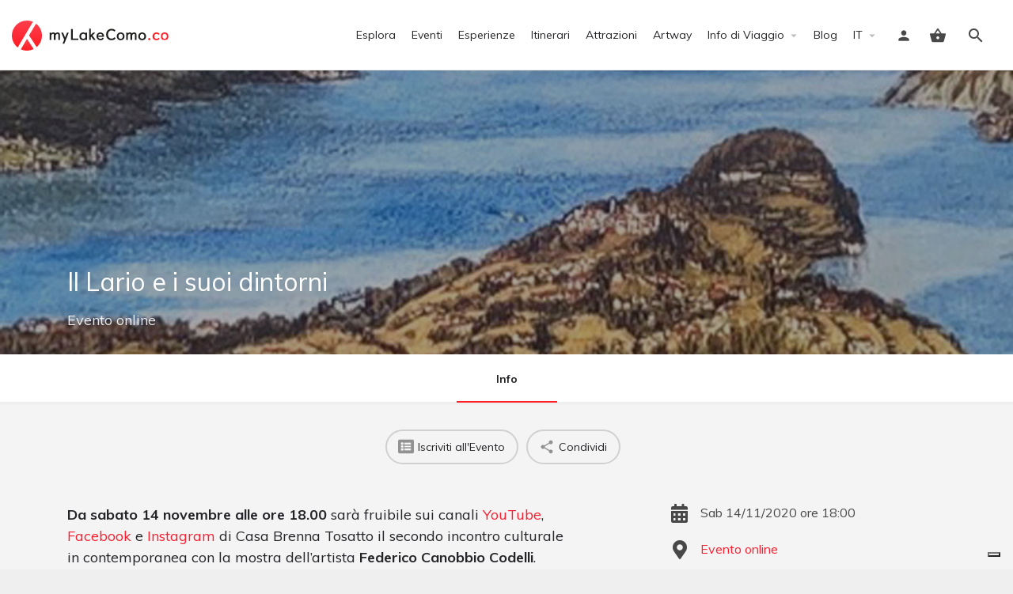

--- FILE ---
content_type: text/html; charset=UTF-8
request_url: https://mylakecomo.co/it/eventi/lario-dintorni-casa-brenna-tosatto/
body_size: 17288
content:
<!DOCTYPE html>
<html lang="it-IT">
<head>
	<meta charset="UTF-8" />
	<meta name="viewport" content="width=device-width, initial-scale=1.0" />
	<link rel="pingback" href="https://mylakecomo.co/comceptw/xmlrpc.php">

				<script type="text/javascript" class="_iub_cs_skip">
				var _iub = _iub || {};
				_iub.csConfiguration = _iub.csConfiguration || {};
				_iub.csConfiguration.siteId = "1048648";
				_iub.csConfiguration.cookiePolicyId = "45291906";
			</script>
			<script class="_iub_cs_skip" src="https://cs.iubenda.com/autoblocking/1048648.js"></script>
			<meta name='robots' content='index, follow, max-image-preview:large, max-snippet:-1, max-video-preview:-1' />
<!-- Google tag (gtag.js) consent mode dataLayer added by Site Kit -->
<script id="google_gtagjs-js-consent-mode-data-layer" type="text/javascript">
window.dataLayer = window.dataLayer || [];function gtag(){dataLayer.push(arguments);}
gtag('consent', 'default', {"ad_personalization":"denied","ad_storage":"denied","ad_user_data":"denied","analytics_storage":"denied","functionality_storage":"denied","security_storage":"denied","personalization_storage":"denied","region":["AT","BE","BG","CH","CY","CZ","DE","DK","EE","ES","FI","FR","GB","GR","HR","HU","IE","IS","IT","LI","LT","LU","LV","MT","NL","NO","PL","PT","RO","SE","SI","SK"],"wait_for_update":500});
window._googlesitekitConsentCategoryMap = {"statistics":["analytics_storage"],"marketing":["ad_storage","ad_user_data","ad_personalization"],"functional":["functionality_storage","security_storage"],"preferences":["personalization_storage"]};
window._googlesitekitConsents = {"ad_personalization":"denied","ad_storage":"denied","ad_user_data":"denied","analytics_storage":"denied","functionality_storage":"denied","security_storage":"denied","personalization_storage":"denied","region":["AT","BE","BG","CH","CY","CZ","DE","DK","EE","ES","FI","FR","GB","GR","HR","HU","IE","IS","IT","LI","LT","LU","LV","MT","NL","NO","PL","PT","RO","SE","SI","SK"],"wait_for_update":500};
</script>
<!-- End Google tag (gtag.js) consent mode dataLayer added by Site Kit -->

	<!-- This site is optimized with the Yoast SEO plugin v20.7 - https://yoast.com/wordpress/plugins/seo/ -->
	<title>Il Lario e i suoi dintorni - myLakeComo.co</title>
	<meta name="description" content="Incontro culturale in contemporanea con la mostra dell’artista Federico Canobbio Codelli." />
	<link rel="canonical" href="https://mylakecomo.co/it/eventi/lario-dintorni-casa-brenna-tosatto/" />
	<meta property="og:locale" content="it_IT" />
	<meta property="og:type" content="article" />
	<meta property="og:title" content="Il Lario e i suoi dintorni - myLakeComo.co" />
	<meta property="og:description" content="Incontro culturale in contemporanea con la mostra dell’artista Federico Canobbio Codelli." />
	<meta property="og:url" content="https://mylakecomo.co/it/eventi/lario-dintorni-casa-brenna-tosatto/" />
	<meta property="og:site_name" content="myLakeComo.co" />
	<meta property="article:publisher" content="https://www.facebook.com/mylakecomo.co/" />
	<meta property="article:modified_time" content="2022-10-24T17:24:23+00:00" />
	<meta name="twitter:card" content="summary_large_image" />
	<meta name="twitter:site" content="@myLakeComo_co" />
	<script type="application/ld+json" class="yoast-schema-graph">{"@context":"https://schema.org","@graph":[{"@type":"WebPage","@id":"https://mylakecomo.co/it/eventi/lario-dintorni-casa-brenna-tosatto/","url":"https://mylakecomo.co/it/eventi/lario-dintorni-casa-brenna-tosatto/","name":"Il Lario e i suoi dintorni - myLakeComo.co","isPartOf":{"@id":"https://mylakecomo.co/it/#website"},"datePublished":"2020-11-12T11:53:59+00:00","dateModified":"2022-10-24T17:24:23+00:00","description":"Incontro culturale in contemporanea con la mostra dell’artista Federico Canobbio Codelli.","breadcrumb":{"@id":"https://mylakecomo.co/it/eventi/lario-dintorni-casa-brenna-tosatto/#breadcrumb"},"inLanguage":"it-IT","potentialAction":[{"@type":"ReadAction","target":["https://mylakecomo.co/it/eventi/lario-dintorni-casa-brenna-tosatto/"]}]},{"@type":"BreadcrumbList","@id":"https://mylakecomo.co/it/eventi/lario-dintorni-casa-brenna-tosatto/#breadcrumb","itemListElement":[{"@type":"ListItem","position":1,"name":"Home","item":"https://mylakecomo.co/it/"},{"@type":"ListItem","position":2,"name":"Schede","item":"https://mylakecomo.co/it/schede/"},{"@type":"ListItem","position":3,"name":"Mostre","item":"https://mylakecomo.co/it/categorie/mostre/"},{"@type":"ListItem","position":4,"name":"Il Lario e i suoi dintorni"}]},{"@type":"WebSite","@id":"https://mylakecomo.co/it/#website","url":"https://mylakecomo.co/it/","name":"myLakeComo.co","description":"La guida online per scoprire cosa fare e vedere sul lago di Como","publisher":{"@id":"https://mylakecomo.co/it/#organization"},"alternateName":"myLakeComo","potentialAction":[{"@type":"SearchAction","target":{"@type":"EntryPoint","urlTemplate":"https://mylakecomo.co/it/?s={search_term_string}"},"query-input":"required name=search_term_string"}],"inLanguage":"it-IT"},{"@type":"Organization","@id":"https://mylakecomo.co/it/#organization","name":"myLakeComo.co","alternateName":"myLakeComo","url":"https://mylakecomo.co/it/","logo":{"@type":"ImageObject","inLanguage":"it-IT","@id":"https://mylakecomo.co/it/#/schema/logo/image/","url":"https://images.mylakecomo.co/cb:ZXSn~470c4/w:auto/h:auto/q:90/ig:avif/f:best/https://mylakecomo.co/comceptw/img/MLC-Logo-Vertical-Positive-2000px.png","contentUrl":"https://images.mylakecomo.co/cb:ZXSn~470c4/w:auto/h:auto/q:90/ig:avif/f:best/https://mylakecomo.co/comceptw/img/MLC-Logo-Vertical-Positive-2000px.png","width":2000,"height":1055,"caption":"myLakeComo.co"},"image":{"@id":"https://mylakecomo.co/it/#/schema/logo/image/"},"sameAs":["https://www.facebook.com/mylakecomo.co/","https://twitter.com/myLakeComo_co","https://www.instagram.com/mylakecomo.co/","https://www.pinterest.it/mylakecomo_co","https://www.youtube.com/c/myLakeComo/"]}]}</script>
	<!-- / Yoast SEO plugin. -->


<link rel='dns-prefetch' href='//cdn.iubenda.com' />
<link rel='dns-prefetch' href='//www.googletagmanager.com' />
<link rel='dns-prefetch' href='//api.tiles.mapbox.com' />
<link rel='dns-prefetch' href='//cdnjs.cloudflare.com' />
<link rel='dns-prefetch' href='//fonts.googleapis.com' />
<link rel='stylesheet' id='sbi_styles-css' href='https://mylakecomo.co/comceptr/plugs/instagram-feed-pro/css/sbi-styles.min.css?ver=6.2' type='text/css' media='all' />
<link rel='stylesheet' id='classic-theme-styles-css' href='https://mylakecomo.co/comceptw/wp-includes/css/classic-themes.min.css?ver=6.2.8' type='text/css' media='all' />
<link rel='stylesheet' id='font-awesome-5-all-css' href='https://mylakecomo.co/comceptr/plugs/elementor/assets/lib/font-awesome/css/all.min.css?ver=1.0' type='text/css' media='all' />
<link rel='stylesheet' id='jquery-ui-style-css' href='https://mylakecomo.co/comceptr/plugs/woocommerce-bookings/dist/css/jquery-ui-styles.css?ver=1.11.4-wc-bookings.1.15.56' type='text/css' media='all' />
<link rel='stylesheet' id='elementor-icons-css' href='https://mylakecomo.co/comceptr/plugs/elementor/assets/lib/eicons/css/elementor-icons.min.css?ver=5.25.0' type='text/css' media='all' />
<link rel='stylesheet' id='elementor-frontend-css' href='https://mylakecomo.co/comceptr/plugs/elementor/assets/css/frontend.min.css?ver=3.18.3' type='text/css' media='all' />
<link rel='stylesheet' id='swiper-css' href='https://mylakecomo.co/comceptr/plugs/elementor/assets/lib/swiper/css/swiper.min.css?ver=5.3.6' type='text/css' media='all' />
<link rel='stylesheet' id='elementor-post-25273-css' href='https://mylakecomo.co/comceptw/img/elementor/css/post-25273.css?ver=1725457751' type='text/css' media='all' />
<link rel='stylesheet' id='elementor-pro-css' href='https://mylakecomo.co/comceptr/plugs/elementor-pro/assets/css/frontend.min.css?ver=3.18.2' type='text/css' media='all' />
<link rel='stylesheet' id='sbistyles-css' href='https://mylakecomo.co/comceptr/plugs/instagram-feed-pro/css/sbi-styles.min.css?ver=6.2' type='text/css' media='all' />
<link rel='stylesheet' id='uael-frontend-css' href='https://mylakecomo.co/comceptr/plugs/ultimate-elementor/assets/min-css/uael-frontend.min.css?ver=1.36.31' type='text/css' media='all' />
<link rel='stylesheet' id='elementor-global-css' href='https://mylakecomo.co/comceptw/img/elementor/css/global.css?ver=1704539341' type='text/css' media='all' />
<link rel='preload stylesheet' as='style' onload="this.onload=null;this.rel='stylesheet'" id='mapbox-gl-css' href='https://api.tiles.mapbox.com/mapbox-gl-js/v1.9.0/mapbox-gl.css?ver=2.9.9' type='text/css' media='all' />
<link rel='stylesheet' id='mylisting-mapbox-css' href='https://mylakecomo.co/comceptr/themes/my-listing/assets/dist/maps/mapbox/mapbox.css?ver=2.9.9' type='text/css' media='all' />
<link rel='stylesheet' id='mylisting-icons-css' href='https://mylakecomo.co/comceptr/themes/my-listing/assets/dist/icons.css?ver=2.9.9' type='text/css' media='all' />
<link rel='stylesheet' id='select2-css' href='https://mylakecomo.co/comceptr/plugs/woocommerce/assets/css/select2.css?ver=7.7.0' type='text/css' media='all' />
<link rel='stylesheet' id='mylisting-vendor-css' href='https://mylakecomo.co/comceptr/themes/my-listing/assets/dist/vendor.css?ver=2.9.9' type='text/css' media='all' />
<link rel='stylesheet' id='mylisting-frontend-css' href='https://mylakecomo.co/comceptr/themes/my-listing/assets/dist/frontend.css?ver=2.9.9' type='text/css' media='all' />
<link rel='stylesheet' id='mylisting-single-listing-css' href='https://mylakecomo.co/comceptr/themes/my-listing/assets/dist/single-listing.css?ver=2.9.9' type='text/css' media='all' />
<link rel='stylesheet' id='wc-general-style-css' href='https://mylakecomo.co/comceptr/themes/my-listing/assets/dist/wc-general-style.css?ver=2.9.9' type='text/css' media='all' />
<link rel='stylesheet' id='disabled-source-and-content-protection-css-css' href='https://mylakecomo.co/comceptr/plugs/disabled-source-disabled-right-click-and-content-protection/includes/assets/css/style.css?ver=1.0.0' type='text/css' media='all' />
<link rel='stylesheet' id='g-fonts-css' href='https://fonts.googleapis.com/css?family=Muli:300,400,400i,700&#038;subset=latin%2Clatin-ext&#038;display=swap' type='text/css' media='all' />
<link rel='stylesheet' id='mi-css' href='https://fonts.googleapis.com/icon?family=Material+Icons&#038;ver=6.2.8' type='text/css' media='all' />
<link rel='stylesheet' id='mlc-css' href='https://mylakecomo.co/comceptr/css/styles.min.css?ver=4.2.8.6' type='text/css' media='all' />
<script type='text/javascript' src='https://mylakecomo.co/comceptw/wp-includes/js/jquery/jquery.min.js?ver=3.6.4' id='jquery-core-js'></script>
<script type='text/javascript' src='https://mylakecomo.co/comceptw/wp-includes/js/jquery/jquery-migrate.min.js?ver=3.4.0' id='jquery-migrate-js'></script>

<script  type="text/javascript" class=" _iub_cs_skip" type='text/javascript' id='iubenda-head-inline-scripts-0'>

var _iub = _iub || [];
_iub.csConfiguration = {"siteId":1048648,"cookiePolicyId":45291906,"lang":"it"};
</script>
<script  type="text/javascript" class=" _iub_cs_skip" type='text/javascript' src='//cdn.iubenda.com/cs/tcf/stub-v2.js?ver=3.12.1' id='iubenda-head-scripts-1-js'></script>
<script  type="text/javascript" class=" _iub_cs_skip" type='text/javascript' src='//cdn.iubenda.com/cs/tcf/safe-tcf-v2.js?ver=3.12.1' id='iubenda-head-scripts-2-js'></script>
<script  type="text/javascript" class=" _iub_cs_skip" type='text/javascript' src='//cdn.iubenda.com/cs/gpp/stub.js?ver=3.12.1' id='iubenda-head-scripts-3-js'></script>
<script  type="text/javascript" charset="UTF-8" async="" class=" _iub_cs_skip" type='text/javascript' src='//cdn.iubenda.com/cs/iubenda_cs.js?ver=3.12.1' id='iubenda-head-scripts-4-js'></script>

<!-- Snippet del tag Google (gtag.js) aggiunto da Site Kit -->
<!-- GA -->
<script type='text/javascript' src='https://www.googletagmanager.com/gtag/js?id=G-GPE2LL1QDS' id='google_gtagjs-js' async></script>
<script type='text/javascript' id='google_gtagjs-js-after'>
window.dataLayer = window.dataLayer || [];function gtag(){dataLayer.push(arguments);}
gtag("set","linker",{"domains":["mylakecomo.co"]});
gtag("js", new Date());
gtag("set", "developer_id.dZTNiMT", true);
gtag("config", "G-GPE2LL1QDS", {"googlesitekit_post_type":"job_listing"});
</script>
<script type='text/javascript' id='wc-settings-dep-in-header-js-after'>
console.warn( "Scripts that have a dependency on [wc-settings, wc-blocks-checkout] must be loaded in the footer, automatewoo-marketing-optin-editor-script was registered to load in the header, but has been switched to load in the footer instead. See https://github.com/woocommerce/woocommerce-gutenberg-products-block/pull/5059" );
</script>
<style>
		.notifyjs-bootstrap-base {
			background-color: #F2DEDE !important;
			border-color: #F2DEDE!important;
			color: #B94A48!important;
		}
		</style>		<meta name="format-detection" content="telephone=no">
		<script type="text/javascript">var MyListing = {"Helpers":{},"Handlers":{},"MapConfig":{"ClusterSize":35,"AccessToken":"pk.eyJ1IjoiZGFubm9tYXJ1IiwiYSI6ImNsMmhsOGxnZTBleHozY25udDU1cXpjYWgifQ.HZmAjI7OvpfxcSaF7PT_Lg","Language":false,"TypeRestrictions":[],"CountryRestrictions":[],"CustomSkins":{}}};</script><script type="text/javascript">var CASE27 = {"ajax_url":"https:\/\/mylakecomo.co\/comceptw\/wp-admin\/admin-ajax.php","login_url":"https:\/\/mylakecomo.co\/it\/dashboard\/","register_url":"https:\/\/mylakecomo.co\/it\/dashboard\/?register","mylisting_ajax_url":"\/?mylisting-ajax=1","env":"production","ajax_nonce":"0250adf4b5","l10n":{"selectOption":"Seleziona un'opzione","errorLoading":"I risultati non possono essere caricati.","removeAllItems":"Rimuovi tutti gli elementi","loadingMore":"Caricamento altri risultati\u2026","noResults":"Nessun risultato trovato","searching":"Ricerca in corso\u2026","datepicker":{"format":"DD MMMM, YY","timeFormat":"h:mm A","dateTimeFormat":"DD MMMM, YY, H:mm","timePicker24Hour":true,"firstDay":1,"applyLabel":"Applica","cancelLabel":"Annulla","customRangeLabel":"Range personalizzato","daysOfWeek":["Do","Lu","Ma","Me","Gi","Ve","Sa"],"monthNames":["Gennaio","Febbraio","Marzo","Aprile","Maggio","Giugno","Luglio","Agosto","Settembre","Ottobre","Novembre","Dicembre"]},"irreversible_action":"Si tratta di un'azione irreversibile. Procedere comunque?","delete_listing_confirm":"Sei sicuro di voler cancellare questa scheda?","copied_to_clipboard":"Copiato!","nearby_listings_location_required":"Inserisci una localit\u00e0 per trovare le attivit\u00e0 nelle vicinanze.","nearby_listings_retrieving_location":"Recupero posizione.....","nearby_listings_searching":"Ricerca di attivit\u00e0 nelle vicinanze.....","geolocation_failed":"\u00c8 necessario abilitare la posizione per utilizzare questa funzionalit\u00e0.","something_went_wrong":"Qualcosa \u00e8 andato storto.","all_in_category":"Tutto in \"%s\"","invalid_file_type":"Tipo di file non valido. File accettati:","file_limit_exceeded":"Hai superato il limite di caricamento del file (%d)."},"woocommerce":[],"map_provider":"mapbox","google_btn_local":"it_IT","js_field_html_img":"<div class=\"uploaded-file uploaded-image review-gallery-image job-manager-uploaded-file\">\t<span class=\"uploaded-file-preview\">\t\t\t\t\t<span class=\"job-manager-uploaded-file-preview\">\t\t\t\t<img alt=\"Uploaded file\" src=\"\">\t\t\t<\/span>\t\t\t\t<a href=\"#\" class=\"remove-uploaded-file review-gallery-image-remove job-manager-remove-uploaded-file\"><i class=\"mi delete\"><\/i><\/a>\t<\/span>\t<input type=\"hidden\" class=\"input-text\" name=\"\" value=\"b64:\"><\/div>","js_field_html":"<div class=\"uploaded-file  review-gallery-image job-manager-uploaded-file\">\t<span class=\"uploaded-file-preview\">\t\t\t\t\t<span class=\"job-manager-uploaded-file-name\">\t\t\t\t<i class=\"mi insert_drive_file uploaded-file-icon\"><\/i>\t\t\t\t<code><\/code>\t\t\t<\/span>\t\t\t\t<a href=\"#\" class=\"remove-uploaded-file review-gallery-image-remove job-manager-remove-uploaded-file\"><i class=\"mi delete\"><\/i><\/a>\t<\/span>\t<input type=\"hidden\" class=\"input-text\" name=\"\" value=\"b64:\"><\/div>"};</script><meta name="generator" content="Elementor 3.18.3; features: e_dom_optimization, e_optimized_assets_loading, additional_custom_breakpoints, block_editor_assets_optimize, e_image_loading_optimization; settings: css_print_method-external, google_font-enabled, font_display-auto">
<style type="text/css" id="mylisting-typography"></style></head>
<body class="single postid-29770 woocommerce-no-js osx com_env_production com_website single-listing type-evento cover-style-image elementor-kit-25273 lang-it com_mlc">

<div id="c27-site-wrapper"><div class="loader-bg main-loader site-logo-loader" style="background-color: #f4f4f4;">
	<img alt="Site logo" src="https://mylakecomo.co/comceptw/img/logo.svg">
</div>
<link rel='stylesheet' id='mylisting-header-css' href='https://mylakecomo.co/comceptr/themes/my-listing/assets/dist/header.css?ver=2.9.9' type='text/css' media='all' />

<header class="c27-main-header header header-style-default header-width-full-width header-light-skin header-scroll-light-skin header-scroll-hide header-fixed header-menu-right">
	<div class="header-skin"></div>
	<div class="header-container">
		<div class="header-top container-fluid">
			<div class="header-left">
			<div class="mobile-menu">
				<a aria-label="Mobile menu icon" href="#main-menu">
					<div class="mobile-menu-lines"><i class="mi menu"></i></div>
				</a>
			</div>
			<div class="logo">
									
					<a aria-label="Site logo" href="https://mylakecomo.co/it/" class="static-logo">
						<img src="https://mylakecomo.co/comceptw/img/logo.svg"
							alt="logo myLakeComo.co">
					</a>
							</div>
							
										</div>
			<div class="header-center">
			<div class="i-nav">
				<div class="mobile-nav-head">
					<div class="mnh-close-icon">
						<a aria-label="Chiudi il menu mobile" href="#close-main-menu">
							<i class="mi close"></i>
						</a>
					</div>

									</div>

				
					<ul id="menu-header-it" class="main-menu main-nav"><li id="menu-item-25372" class="menu-item menu-item-type-post_type menu-item-object-page menu-item-25372"><a href="https://mylakecomo.co/it/esplora/">Esplora</a></li>
<li id="menu-item-25373" class="menu-event menu-item menu-item-type-post_type menu-item-object-page menu-item-25373"><a href="https://mylakecomo.co/it/eventi-lago-di-como/">Eventi</a></li>
<li id="menu-item-36789" class="menu-experience menu-item menu-item-type-post_type menu-item-object-page menu-item-36789"><a href="https://mylakecomo.co/it/esperienze-lago-di-como/">Esperienze</a></li>
<li id="menu-item-25960" class="menu-trails menu-item menu-item-type-post_type menu-item-object-page menu-item-25960"><a href="https://mylakecomo.co/it/itinerari-e-passeggiate-sul-lago-di-como/">Itinerari</a></li>
<li id="menu-item-25375" class="menu-attraction menu-item menu-item-type-post_type menu-item-object-page menu-item-25375"><a href="https://mylakecomo.co/it/attrazioni-lago-di-como/">Attrazioni</a></li>
<li id="menu-item-82975" class="menu-item menu-item-type-post_type menu-item-object-page menu-item-82975"><a href="https://mylakecomo.co/it/artway-tremezzina/">Artway</a></li>
<li id="menu-item-26165" class="menu-item menu-item-type-custom menu-item-object-custom menu-item-has-children menu-item-26165"><a href="#">Info di Viaggio</a>
<div class="submenu-toggle"><i class="material-icons arrow_drop_down"></i></div><ul class="sub-menu i-dropdown">
	<li id="menu-item-25391" class="menu-item menu-item-type-post_type menu-item-object-page menu-item-25391"><a href="https://mylakecomo.co/it/prima-di-partire/">Prima di Partire</a></li>
	<li id="menu-item-25385" class="menu-item menu-item-type-post_type menu-item-object-page menu-item-25385"><a href="https://mylakecomo.co/it/come-arrivare-al-lago-di-como/">Come arrivare</a></li>
	<li id="menu-item-25386" class="menu-item menu-item-type-post_type menu-item-object-page menu-item-25386"><a href="https://mylakecomo.co/it/come-spostarsi-sul-lago-di-como/">Come spostarsi</a></li>
	<li id="menu-item-25389" class="menu-item menu-item-type-post_type menu-item-object-page menu-item-25389"><a href="https://mylakecomo.co/it/numeri-utili/">Numeri Utili</a></li>
	<li id="menu-item-25392" class="menu-item menu-item-type-post_type menu-item-object-page menu-item-25392"><a href="https://mylakecomo.co/it/uffici-turistici-lago-di-como/">Uffici Turistici</a></li>
	<li id="menu-item-25388" class="menu-item menu-item-type-post_type menu-item-object-page menu-item-25388"><a href="https://mylakecomo.co/it/mappe-brochure/">Mappe e Brochure</a></li>
	<li id="menu-item-28929" class="menu-item menu-item-type-post_type menu-item-object-page menu-item-28929"><a href="https://mylakecomo.co/it/mercati-settimanali-lago-como/">Mercati Comunali</a></li>
	<li id="menu-item-25390" class="menu-item menu-item-type-post_type menu-item-object-page menu-item-25390"><a href="https://mylakecomo.co/it/orari-messe-lago-di-como/">Orari SS. Messe</a></li>
</ul>
</li>
<li id="menu-item-25983" class="menu-item menu-item-type-post_type menu-item-object-page menu-item-25983"><a href="https://mylakecomo.co/it/blog/">Blog</a></li>
<li id="menu-item-65274" class="my-4 d-lg-none menu-item menu-item-type-post_type menu-item-object-page menu-item-65274"><a href="https://mylakecomo.co/it/registra-organizzatore/">Pubblica gratuitamente il tuo Evento</a></li>
<li id="menu-item-26134" class="pll-parent-menu-item menu-item menu-item-type-custom menu-item-object-custom menu-item-has-children menu-item-26134"><a href="#pll_switcher"><span class="d-lg-none mr-3">Language:</span> IT</a>
<div class="submenu-toggle"><i class="material-icons arrow_drop_down"></i></div><ul class="sub-menu i-dropdown">
	<li id="menu-item-26134-en" class="lang-item lang-item-5 lang-item-en no-translation lang-item-first menu-item menu-item-type-custom menu-item-object-custom menu-item-26134-en"><a href="https://mylakecomo.co/en/" hreflang="en-GB" lang="en-GB">EN</a></li>
</ul>
</li>
</ul>
					<div class="mobile-nav-button">
											</div>
				</div>
				<div class="i-nav-overlay"></div>
				</div>
			<div class="header-right">
									<div class="user-area signin-area position-relative">
						<i class="mi person user-area-icon"></i>
						<a href="https://mylakecomo.co/it/dashboard/" class="stretched-link">
							<span class="sr-only">							Accedi							</span>						</a>
											</div>
					<div class="mob-sign-in">
						<a aria-label="Mobile sign in button" href="https://mylakecomo.co/it/dashboard/"><i class="mi person"></i></a>
					</div>

											
<a class="view-cart-contents" href="#" type="button" id="user-cart-menu" data-toggle="modal" data-target="#wc-cart-modal" title="Vedi il tuo carrello">
	<span class="mi shopping_basket"></span>
	<i class="header-cart-counter counter-hidden" data-count="0">
		<span>0</span>
	</i>
</a>
									
				
									<div class="search-trigger" data-toggle="modal" data-target="#quicksearch-mobile-modal">
						<a aria-label="Header mobile search trigger" href="#"><i class="mi search"></i></a>
					</div>
							</div>
		</div>
	</div>
</header>



<script type="text/javascript">document.body.dataset.activeTab = window.location.hash.substr(1);</script>
<div class="single-job-listing listing-no-logo" id="c27-single-listing">
    <input type="hidden" id="case27-post-id" value="29770">
    <input type="hidden" id="case27-author-id" value="25">

    <!-- <section> opening tag is omitted -->
        
<section class="featured-section profile-cover profile-cover-image"
	style="background-image: url('https://mylakecomo.co/comceptw/img/federico-canobbio-codelli.jpg'); padding-bottom: 35%;">
    <div class="overlay"
         style="background-color: #242429;
                opacity: 0.4;"
        >
    </div>
<!-- Omit the closing </section> tag -->
        <div class="main-info-desktop">
            <div class="container listing-main-info">
                <div class="col-md-6">
                    <div class="profile-name no-tagline no-rating">
                        
                        <h1 class="case27-primary-text">
                            Il Lario e i suoi dintorni                                                                                </h1>
                        <div class="pa-below-title">
                            
                            
                            <div class="font-size-18"><a href="https://mylakecomo.co/it/esplora/?type=evento">Evento online</a></div>                        </div>
                    </div>
                </div>

                <div class="col-md-6">
    <div class="listing-main-buttons detail-count-0">
        <ul>
            
                    </ul>
    </div>
</div>            </div>
        </div>
    </section>
    <div class="main-info-mobile">
            </div>
    <div class="profile-header">
        <div class="container">
            <div class="row">
                <div class="col-md-12">
                    <div class="profile-menu">
                        <ul class="cts-carousel">
                            <li>
                                    <a href="#" id="listing_tab_info_toggle" data-section-id="info" class="listing-tab-toggle toggle-tab-type-main" data-options="{}">
                                        Info
                                        
                                        
                                                                            </a>
                                </li>                            <li class="cts-prev">prev</li>
                            <li class="cts-next">next</li>
                        </ul>
                    </div>
                </div>
            </div>
        </div>
    </div>

    
<div class="container qla-container">
	<div class="quick-listing-actions">
		<ul class="cts-carousel">
												
<li id="qa-966742" class="ml-track-btn">
    <a href="https://www.facebook.com/CasaBrennaTosatto" rel="nofollow" target="_blank">
    	<i class="fa fa-list-alt"></i>    	<span>Iscriviti all'Evento</span>
    </a>
</li>																																																																
<li id="qa-6afc2f" class=" ml-track-btn">
    <a href="#" id="qa-6afc2f-dd" data-toggle="modal" data-target="#social-share-modal">
        <i class="mi share"></i>        <span>Condividi</span>
    </a>
</li>

							
            <li class="cts-prev">prev</li>
            <li class="cts-next">next</li>
		</ul>
	</div>
</div>
    
    <div class="tab-content listing-tabs">
                    <section class="profile-body listing-tab tab-type-main tab-layout-content-sidebar pre-init" id="listing_tab_info">

                
                    <div class="container tab-template-content-sidebar">
                        <div class="row ">

                            <div class="col-md-7"><div class="row cts-column-wrapper cts-left-column">
                            
<div class="col-md-12 block-type-text block-field-job_description hide-block-label" id="block_KEGdiag">
	<div class="element content-block wp-editor-content">
		<div class="pf-head">
			<div class="title-style-1">
				<i class=""></i>
				<h5>Descrizione</h5>
			</div>
		</div>
		<div class="pf-body">
							<p><strong>Da sabato 14 novembre alle ore 18.00</strong> sarà fruibile sui canali <a href="https://www.youtube.com/channel/UCj4QpWA6_43_cizxzJCO-cw/about" rel="noopener noreferrer" target="_blank">YouTube</a>, <a href="https://www.facebook.com/CasaBrennaTosatto" rel="noopener noreferrer" target="_blank">Facebook</a> e <a href="https://www.instagram.com/casabrennatosatto/" rel="noopener noreferrer" target="_blank">Instagram</a> di Casa Brenna Tosatto il secondo incontro culturale in contemporanea con la mostra dell’artista <strong>Federico Canobbio Codelli</strong>.</p>
<p>Tema della giornata “ IL LARIO E I SUOI DINTORNI tra Arte, Letteratura e Poesia”.</p>
<hr />
<h5>Federico Canobbio Codelli</h5>
<p>Nato nel 1947 a Desenzano sul Garda e laureato in Filosofia si è specializzato in Filosofia della Scienza all’Università Cattolica di Milano. Dal 1987 al 2001 è stato direttore del Centro di Cultura Scientifica “Alessandro Volta” di Como e dal 2001 al 2006 è stato Development Manager delle Relazioni Internazionali al Politecnico di Milano. Ha tradotto per Mondadori,  Boringhieri e Adelphi opere di divulgazione scientifica, filosofia ed epistemologia. Della sua attività artistica testimoniano numerose mostre in Italia e all’estero e il volume di Chasper Pult e Carlo Bertelli “L’Engadina nelle vedute di Federico Canobbio-Codelli” (Valentina, Milano 2005).&gt;</p>
					</div>
	</div>
</div>



<div class="col-md-12 block-type-code hide-block-label" id="block_u88FwYQ">
	<div class="element content-block">
		<div class="pf-head">
			<div class="title-style-1">
				<i class=""></i>
				<h5>Extra</h5>
			</div>
		</div>
		<div class="pf-body">
			<div id="extras" class="item-extras" role="tablist" aria-multiselectable="false"><div class="item-extra border-bottom">
	    	<h6 class="item-extra-title collapse-title py-3 mb-0" role="tab" id="extra_h_1">
	    		<a class="d-flex align-items-center" data-toggle="collapse" href="#extra_1" role="button" aria-expanded="false" aria-controls="extra_1"><span class="flex-grow-1 font-size-22">Programma</span><i class="fas fa-chevron-down"></i></a>
	    	</h6>
            <div id="extra_1" class="collapse" role="tabpanel" aria-labelledby="extra_h_1" data-parent="#extras"><p>Interverranno:</p>
<ul class="list">
<li>l’artista FEDERICO CANOBBIO CODELLI</li>
<li>il giornalista e scrittore PIETRO BERRA</li>
<li>la Presidente di Europa in Versi LAURA GARAVAGLIA.</li>
</ul>
<p>A cura di Roberta Bernasconi</p>
<div class="pb-4"></div>
            </div>
	    </div></div>		</div>
	</div>
</div>
</div></div><div class="col-md-4  ml-md-auto"><div class="row cts-column-wrapper cts-right-column">
<div class="col-md-12 block-type-code single-listing-details hide-block-label" id="block_KDyAoph">
	<div class="element content-block">
		<div class="pf-head">
			<div class="title-style-1">
				<i class=""></i>
				<h5>Dettagli evento</h5>
			</div>
		</div>
		<div class="pf-body">
			
<ul class="list-icon">
<li class="mlc-date">Sab 14/11/2020 ore 18:00</li>
<li class="mlc-location"><a href="" target="_blank">Evento online</a></li>
<li class="mlc-ticket">Gratuito</li>
<li class="mlc-tag"><a href="https://mylakecomo.co/it/categorie/mostre/">Mostre</a></li>
<li class="mlc-festival"></li>
<li class="mlc-organizer"><a class="related-listing-link" href="https://mylakecomo.co/it/attrazioni/casa-brenna-tosatto/">Casa Brenna Tosatto</a></li>
</ul>		</div>
	</div>
</div>
<script async src="//pagead2.googlesyndication.com/pagead/js/adsbygoogle.js?client=pub-2685934550906688" crossorigin="anonymous"></script>
<div class="col-md-12 block-type-google-ad" id="block_cSPGY4g">
	<div class="element content-block">
		<div class="pf-head">
			<div class="title-style-1">
				<i class=""></i>
				<h5></h5>
			</div>
		</div>
		<div class="pf-body">
			<ins
				class="adsbygoogle"
				style="display:block; text-align:center;"
				data-ad-client="pub-2685934550906688"
				data-ad-slot="5385204990"
				data-ad-format="auto"
			></ins>
			<script>
		     (adsbygoogle = window.adsbygoogle || []).push({});
			</script>
		</div>
	</div>
</div>

                            </div></div>
                        </div>
                    </div>
                
                
                
                
                
            </section>
            </div>

        <style type="text/css"> body[data-active-tab="info"] .listing-tab { display: none; }  body[data-active-tab="info"] #listing_tab_info { display: block; } </style>

    
    
</div>
</div><link rel='stylesheet' id='mylisting-footer-css' href='https://mylakecomo.co/comceptr/themes/my-listing/assets/dist/footer.css?ver=2.9.9' type='text/css' media='all' />
		<div data-elementor-type="section" data-elementor-id="26345" class="elementor elementor-26345" data-elementor-post-type="elementor_library">
								<section class="elementor-section elementor-top-section elementor-element elementor-element-5106b0d4 elementor-section-boxed elementor-section-height-default elementor-section-height-default" data-id="5106b0d4" data-element_type="section" data-settings="{&quot;background_background&quot;:&quot;gradient&quot;}">
						<div class="elementor-container elementor-column-gap-default">
					<div class="elementor-column elementor-col-66 elementor-top-column elementor-element elementor-element-3dea2636" data-id="3dea2636" data-element_type="column">
			<div class="elementor-widget-wrap elementor-element-populated">
								<div class="elementor-element elementor-element-2daa82ca elementor-widget elementor-widget-heading" data-id="2daa82ca" data-element_type="widget" data-widget_type="heading.default">
				<div class="elementor-widget-container">
			<h5 class="elementor-heading-title elementor-size-default">Iscriviti alla nostra newsletter e ricevi gli eventi della settimana! </h5>		</div>
				</div>
					</div>
		</div>
				<div class="elementor-column elementor-col-33 elementor-top-column elementor-element elementor-element-f3af71a" data-id="f3af71a" data-element_type="column">
			<div class="elementor-widget-wrap elementor-element-populated">
								<div class="elementor-element elementor-element-2c12e035 elementor-widget elementor-widget-button" data-id="2c12e035" data-element_type="widget" data-widget_type="button.default">
				<div class="elementor-widget-container">
					<div class="elementor-button-wrapper">
			<a class="elementor-button elementor-button-link elementor-size-sm" href="https://mylakecomo.co/it/newsletter/?referer=banner">
						<span class="elementor-button-content-wrapper">
						<span class="elementor-button-text">Iscriviti</span>
		</span>
					</a>
		</div>
				</div>
				</div>
					</div>
		</div>
							</div>
		</section>
						</div>
		
<footer class="footer ">
	<div class="container">

			<div class="small text-center mb-5">
		<nav class="breadcrumbs mb-3"><span><span><a href="https://mylakecomo.co/it/">Home</a></span> » <span><a href="https://mylakecomo.co/it/schede/">Schede</a></span> » <span><a href="https://mylakecomo.co/it/categorie/mostre/">Mostre</a></span> » <span class="breadcrumb_last" aria-current="page">Il Lario e i suoi dintorni</span></span></nav>	</div>
	
					<div class="row">
				<div class="col-lg-3 col-sm-4 col-xs-12 c_widget woocommerce"><div class="c_widget_title"><h5>Scopri il Lago di Como</h5></div><div class="menu-footer-1-it-container"><ul id="menu-footer-1-it" class="menu"><li id="menu-item-25718" class="menu-item menu-item-type-post_type menu-item-object-page menu-item-25718"><a href="https://mylakecomo.co/it/eventi-lago-di-como/">Eventi sul Lago di Como</a></li>
<li id="menu-item-26005" class="menu-item menu-item-type-post_type menu-item-object-page menu-item-26005"><a href="https://mylakecomo.co/it/attrazioni-lago-di-como/">Attrazioni del Lago di Como</a></li>
<li id="menu-item-26007" class="menu-item menu-item-type-post_type menu-item-object-page menu-item-26007"><a href="https://mylakecomo.co/it/itinerari-e-passeggiate-sul-lago-di-como/">Itinerari e Passeggiate</a></li>
<li id="menu-item-28930" class="menu-item menu-item-type-post_type menu-item-object-page menu-item-28930"><a href="https://mylakecomo.co/it/mercati-settimanali-lago-como/">Mercati sul Lago di Como</a></li>
<li id="menu-item-36860" class="menu-item menu-item-type-post_type menu-item-object-page menu-item-36860"><a href="https://mylakecomo.co/it/esplora/">Esplora la mappa</a></li>
</ul></div></div><div class="col-lg-3 col-sm-4 col-xs-12 c_widget woocommerce"><div class="c_widget_title"><h5>Info di viaggio</h5></div><div class="menu-footer-2-it-container"><ul id="menu-footer-2-it" class="menu"><li id="menu-item-26015" class="menu-item menu-item-type-post_type menu-item-object-page menu-item-26015"><a href="https://mylakecomo.co/it/come-arrivare-al-lago-di-como/">Come arrivare</a></li>
<li id="menu-item-26016" class="menu-item menu-item-type-post_type menu-item-object-page menu-item-26016"><a href="https://mylakecomo.co/it/come-spostarsi-sul-lago-di-como/">Come spostarsi</a></li>
<li id="menu-item-26020" class="menu-item menu-item-type-post_type menu-item-object-page menu-item-26020"><a href="https://mylakecomo.co/it/uffici-turistici-lago-di-como/">Uffici Turistici</a></li>
<li id="menu-item-26017" class="menu-item menu-item-type-post_type menu-item-object-page menu-item-26017"><a href="https://mylakecomo.co/it/mappe-brochure/">Mappe e Brochure</a></li>
<li id="menu-item-26018" class="menu-item menu-item-type-post_type menu-item-object-page menu-item-26018"><a href="https://mylakecomo.co/it/numeri-utili/">Numeri Utili</a></li>
<li id="menu-item-26019" class="menu-item menu-item-type-post_type menu-item-object-page menu-item-26019"><a href="https://mylakecomo.co/it/orari-messe-lago-di-como/">Orari SS. Messe</a></li>
</ul></div></div><div class="col-lg-3 col-sm-4 col-xs-12 c_widget woocommerce"><div class="c_widget_title"><h5>Risorse Business</h5></div><div class="menu-footer-3-it-container"><ul id="menu-footer-3-it" class="menu"><li id="menu-item-37115" class="menu-item menu-item-type-post_type menu-item-object-page menu-item-37115"><a href="https://mylakecomo.co/it/registra-organizzatore/">Pubblica gratuitamente il tuo evento</a></li>
<li id="menu-item-26066" class="menu-title mt-4 menu-item menu-item-type-custom menu-item-object-custom menu-item-26066"><a href="#">Info Legali</a></li>
<li id="menu-item-26010" class="menu-item menu-item-type-post_type menu-item-object-page menu-item-26010"><a href="https://mylakecomo.co/it/termini-condizioni/">Termini e Condizioni</a></li>
<li id="menu-item-8112" class="menu-item menu-item-type-post_type menu-item-object-page menu-item-privacy-policy menu-item-8112"><a rel="privacy-policy" href="https://mylakecomo.co/it/privacy-policy/">Privacy Policy</a></li>
<li id="menu-item-47464" class="iubenda-cs-preferences-link menu-item menu-item-type-custom menu-item-object-custom menu-item-47464"><a href="#">Preferenze Cookie</a></li>
</ul></div></div><div class="col-lg-3 col-sm-4 col-xs-12 c_widget woocommerce"><div class="c_widget_title"><h5>Resta in contatto</h5></div><div class="menu-footer-4-it-container"><ul id="menu-footer-4-it" class="menu"><li id="menu-item-10152" class="menu-item menu-item-type-custom menu-item-object-custom menu-item-10152"><a href="https://mylakecomo.co/it/newsletter/?referer=footer">Iscriviti alla Newsletter</a></li>
<li id="menu-item-45858" class="menu-item menu-item-type-custom menu-item-object-custom menu-item-45858"><a href="https://t.me/myLakeComo">Seguici su Telegram</a></li>
<li id="menu-item-7847" class="menu-item menu-item-type-post_type menu-item-object-page menu-item-7847"><a href="https://mylakecomo.co/it/about/">About myLakeComo.co</a></li>
<li id="menu-item-7846" class="menu-item menu-item-type-post_type menu-item-object-page menu-item-7846"><a href="https://mylakecomo.co/it/contattaci/">Contattaci</a></li>
<li id="menu-item-26033" class="menu-title mt-4 menu-item menu-item-type-custom menu-item-object-custom menu-item-26033"><a href="#">Lingue</a></li>
<li id="menu-item-26022-en" class="lang-item lang-item-5 lang-item-en no-translation lang-item-first menu-item menu-item-type-custom menu-item-object-custom menu-item-26022-en"><a href="https://mylakecomo.co/en/" hreflang="en-GB" lang="en-GB">EN</a></li>
<li id="menu-item-26022-it" class="lang-item lang-item-2 lang-item-it current-lang menu-item menu-item-type-custom menu-item-object-custom menu-item-26022-it"><a href="https://mylakecomo.co/it/eventi/lario-dintorni-casa-brenna-tosatto/" hreflang="it-IT" lang="it-IT">IT</a></li>
</ul></div></div>			</div>
		
		<div class="row">
			<div class="col-md-12">
				<div class="footer-bottom">
					<div class="row">
													<div class="col-md-12 col-sm-12 col-xs-12 social-links">
								<ul id="menu-footer-social-links" class="main-menu social-nav"><li id="menu-item-25974" class="menu-item menu-item-type-custom menu-item-object-custom menu-item-25974"><a target="_blank" rel="noopener" href="https://facebook.com/mylakecomo.co"><i class="fab fa-facebook-f"></i></a></li>
<li id="menu-item-25975" class="menu-item menu-item-type-custom menu-item-object-custom menu-item-25975"><a target="_blank" rel="noopener" href="https://instagram.com/mylakecomo.co"><i class="fab fa-instagram"></i></a></li>
<li id="menu-item-26145" class="menu-item menu-item-type-custom menu-item-object-custom menu-item-26145"><a target="_blank" rel="noopener" href="https://www.youtube.com/c/mylakecomo"><i class="fab fa-youtube"></i></a></li>
<li id="menu-item-45859" class="menu-item menu-item-type-custom menu-item-object-custom menu-item-45859"><a target="_blank" rel="noopener" href="https://t.me/myLakeComo"><i class="fab fa-telegram"></i></a></li>
</ul>							</div>
												<div class="col-md-12 col-sm-12 col-xs-12 copyright">
							<p>© 2016-2026 <a href="https://comcept.it/" rel="noopener" target="_blank">COMCEPT S.R.L.</a> - P.IVA IT03703080139</p>
						</div>
					</div>
				</div>
			</div>
		</div>
	</div>
</footer>
<div id="comparison-view" class="modal modal-27" role="dialog">
	<div class="modal-dialog">
		<div class="modal-content"></div>
	</div>
	<div class="loader-bg">
		
<div class="paper-spinner center-vh" style="width: 28px; height: 28px;">
	<div class="spinner-container active">
		<div class="spinner-layer layer-1" style="border-color: #ddd;">
			<div class="circle-clipper left">
				<div class="circle" style="border-width: 3px;"></div>
			</div><div class="gap-patch">
				<div class="circle" style="border-width: 3px;"></div>
			</div><div class="circle-clipper right">
				<div class="circle" style="border-width: 3px;"></div>
			</div>
		</div>
	</div>
</div>	</div>
</div>
<!-- Modal - WC Cart Contents-->
<div id="wc-cart-modal" class="modal modal-27" role="dialog">
    <div class="modal-dialog modal-md">
	    <div class="modal-content">
	        <div class="sign-in-box">
				<div class="widget woocommerce widget_shopping_cart"><div class="widget_shopping_cart_content"></div></div>			</div>
		</div>
	</div>
</div><div class="pswp" tabindex="-1" role="dialog" aria-hidden="true">
<div class="pswp__bg"></div>
<div class="pswp__scroll-wrap">
        <div class="pswp__container">
            <div class="pswp__item"></div>
            <div class="pswp__item"></div>
            <div class="pswp__item"></div>
        </div>
        <div class="pswp__ui pswp__ui--hidden">
            <div class="pswp__top-bar">
                <div class="pswp__counter"></div>
                <button class="pswp__button pswp__button--close" title="Chiudi (Esc)"></button>
                                <div class="pswp__preloader">
                    <div class="pswp__preloader__icn">
                        <div class="pswp__preloader__cut">
                            <div class="pswp__preloader__donut"></div>
                        </div>
                    </div>
                </div>
            </div>
            <div class="pswp__share-modal pswp__share-modal--hidden pswp__single-tap">
                <div class="pswp__share-tooltip"></div>
            </div>
            <button class="pswp__button pswp__button--arrow--left" title="Precedente (freccia a sinistra)">
            </button>
            <button class="pswp__button pswp__button--arrow--right" title="Avanti (freccia a destra)">
            </button>
            <div class="pswp__caption">
                <div class="pswp__caption__center"></div>
            </div>
        </div>
    </div>
</div>
        <a href="#" class="back-to-top">
            <i class="mi keyboard_arrow_up"></i>
        </a>
    <style type="text/css">.c27-main-header .logo img { height: 38px; }@media screen and (max-width: 1200px) { .c27-main-header .logo img { height: 50px; } }@media screen and (max-width: 480px) { .c27-main-header .logo img { height: 40px; } }.c27-main-header:not(.header-scroll) .header-skin { background: #ffffff }.c27-main-header:not(.header-scroll) .header-skin { border-bottom: 1px solid #cccccc } .c27-main-header.header-scroll .header-skin{ background: #ffffff !important; }footer.footer{ background: #ffffff }</style>					<div id="quicksearch-mobile-modal" class="modal modal-27">
						<div class="modal-dialog modal-md">
							<div class="modal-content">
								<button type="button" class="close" data-dismiss="modal" aria-label="Close">
									<span aria-hidden="true">&times;</span>
								</button>
								<link rel='stylesheet' id='mylisting-quick-search-form-css' href='https://mylakecomo.co/comceptr/themes/my-listing/assets/dist/quick-search-form.css?ver=2.9.9' type='text/css' media='all' />
<div class="quick-search-instance text-left" id="quicksearch-mobile" data-focus="always">
	<form action="https://mylakecomo.co/it/esplora/" method="GET">
		<div class="dark-forms header-search  search-shortcode-light">
			<i class="mi search"></i>
			<input type="search" placeholder="Cerca…" name="search_keywords" autocomplete="off">
			<div class="instant-results">
				<ul class="instant-results-list ajax-results"></ul>
				<button type="submit" class="buttons full-width button-5 search view-all-results all-results">
					<i class="mi search"></i>Vedi tutti i risultati				</button>
				<button type="submit" class="buttons full-width button-5 search view-all-results no-results">
					<i class="mi search"></i>Nessun risultato				</button>
				<div class="loader-bg">
					
<div class="paper-spinner center-vh" style="width: 24px; height: 24px;">
	<div class="spinner-container active">
		<div class="spinner-layer layer-1" style="border-color: #777;">
			<div class="circle-clipper left">
				<div class="circle" style="border-width: 2.5px;"></div>
			</div><div class="gap-patch">
				<div class="circle" style="border-width: 2.5px;"></div>
			</div><div class="circle-clipper right">
				<div class="circle" style="border-width: 2.5px;"></div>
			</div>
		</div>
	</div>
</div>				</div>

							</div>
		</div>
	</form>
</div>							</div>
						</div>
					</div>
				    <div id="social-share-modal" class="social-share-modal modal modal-27">
        <ul class="share-options" aria-labelledby="qa-6afc2f-dd">
                            <li><a href="https://www.facebook.com/share.php?u=https%3A%2F%2Fmylakecomo.co%2Fit%2Feventi%2Flario-dintorni-casa-brenna-tosatto%2F&#038;title=Il+Lario+e+i+suoi+dintorni&#038;description=Da+sabato+14+novembre+alle+ore+18.00+sara%CC%80+fruibile+sui+canali+YouTube%2C+Facebook+e+Instagram+di+Casa+Brenna+Tosatto+il+secondo+incontro+culturale+in+contemporanea+con+la+mostra+dell%E2%80%99artista+Federico+Canobbio+Codelli.Tema+della+giornata+%E2%80%9C+IL+LARIO+E+I+SUOI+DINTORNI+tra+Arte%2C+Letteratura+e+Poesia%E2%80%9D.Federico+Canobbio+CodelliNato+nel+1947+a+Desenzano+sul+Garda+e+laureato+in+Filosofia+si+%C3%A8+specializzato+in+Filosofia+della+Scienza+all%E2%80%99Universit%C3%A0+Cattolica+di+Milano.+Dal+1987+al+2001+%C3%A8+stato+direttore+del+Centro+di+Cultura+Scientifica+%E2%80%9CAlessandro+Volta%E2%80%9D+di+Como+e+dal+2001+al+2006+%C3%A8+stato+Development+Manager+delle+Relazioni+Internazionali+al+Politecnico+di+Milano.+Ha+tradotto+per+Mondadori%2C++Boringhieri+e+Adelphi+opere+di+divulgazione+scientifica%2C+filosofia+ed+epistemologia.+Della+sua+attivit%C3%A0+artistica+testimoniano+numerose+mostre+in+Italia+e+all%E2%80%99estero+e+il+volume+di+Chasper+Pult+e+Carlo+Bertelli+%E2%80%9CL%E2%80%99Engadina+nelle+vedute+di+Federico+Canobbio-Codelli%E2%80%9D+%28Valentina%2C+Milano+2005%29.%26gt%3B&#038;picture=https%3A%2F%2Fmylakecomo.co%2Fcomceptw%2Fimg%2Ffederico-canobbio-codelli.jpg" class="cts-open-popup">
			<i class="fab fa-facebook" style="background-color: #3b5998;"></i>
			Facebook		</a></li>
                            <li><a href="https://twitter.com/share?text=Il+Lario+e+i+suoi+dintorni&#038;url=https%3A%2F%2Fmylakecomo.co%2Fit%2Feventi%2Flario-dintorni-casa-brenna-tosatto%2F" class="cts-open-popup">
			<i class="fab fa-twitter" style="background-color: #4099FF;"></i>
			Twitter		</a></li>
                            <li><a href="https://api.whatsapp.com/send?text=Il+Lario+e+i+suoi+dintorni+https%3A%2F%2Fmylakecomo.co%2Fit%2Feventi%2Flario-dintorni-casa-brenna-tosatto%2F" class="cts-open-popup">
			<i class="fab fa-whatsapp" style="background-color: #128c7e;"></i>
			WhatsApp		</a></li>
                            <li><a href="https://telegram.me/share/url?url=https://mylakecomo.co/it/eventi/lario-dintorni-casa-brenna-tosatto/&#038;text=Il%20Lario%20e%20i%20suoi%20dintorni" class="cts-open-popup">
			<i class="fab fa-telegram" style="background-color: #0088cc;"></i>
			Telegram		</a></li>
                            <li><a href="https://pinterest.com/pin/create/button/?url=https%3A%2F%2Fmylakecomo.co%2Fit%2Feventi%2Flario-dintorni-casa-brenna-tosatto%2F&#038;media=https%3A%2F%2Fmylakecomo.co%2Fcomceptw%2Fimg%2Ffederico-canobbio-codelli.jpg&#038;description=Il+Lario+e+i+suoi+dintorni" class="cts-open-popup">
			<i class="fab fa-pinterest" style="background-color: #C92228;"></i>
			Pinterest		</a></li>
                            <li><a href="/cdn-cgi/l/email-protection#[base64]" class="">
			<i class="fa fa-envelope" style="background-color: #e74c3c;"></i>
			Mail		</a></li>
                            <li><a class="c27-copy-link" href="https://mylakecomo.co/it/eventi/lario-dintorni-casa-brenna-tosatto/" title="Copia link"><i class="fa fa-clone" style="background-color:#95a5a6;"></i><span>Copia link</span></a></li>
                    </ul>
    </div>
<script data-cfasync="false" src="/cdn-cgi/scripts/5c5dd728/cloudflare-static/email-decode.min.js"></script><script id="case27-basic-marker-template" type="text/template">
	<a aria-label="Location block map marker" href="#" class="marker-icon">
		<div class="marker-img" style="background-image: url({{marker-bg}});"></div>
	</a>
</script>
<script id="case27-traditional-marker-template" type="text/template">
	<div class="cts-marker-pin">
		<img alt="Map marker pin" src="https://mylakecomo.co/comceptr/themes/my-listing/assets/images/pin.png">
	</div>
</script>
<script id="case27-user-location-marker-template" type="text/template">
	<div class="cts-geoloc-marker"></div>
</script>
<script id="case27-marker-template" type="text/template">
	<a aria-label="Explore page map marker" href="#" class="marker-icon {{listing-id}}">
		{{icon}}
		<div class="marker-img" style="background-image: url({{marker-bg}});"></div>
	</a>
</script><!-- Custom Feeds for Instagram JS -->
<script type="text/javascript">
var sbiajaxurl = "https://mylakecomo.co/comceptw/wp-admin/admin-ajax.php";

</script>
		<script type="text/javascript">
		document.documentElement.className = document.documentElement.className.replace(/no-js/, 'js' );
		</script>
			<script type="application/ld+json">
{
    "@context": "https://www.schema.org",
    "@type": "Event",
    "@id": "https://mylakecomo.co/it/eventi/lario-dintorni-casa-brenna-tosatto/",
    "name": "Il Lario e i suoi dintorni",
    "startDate": "2020-11-14 18:00:00+00:00",
    "endDate": "2020-11-14 18:00:00+00:00",
    "eventAttendanceMode": "https://schema.org/OnlineEventAttendanceMode",
    "eventStatus": "https://schema.org/EventScheduled",
    "location": {
        "@type": "Place",
        "address": {
            "@type": "PostalAddress"
        }
    },
    "description": "Incontro culturale in contemporanea con la mostra dell\u2019artista Federico Canobbio Codelli.",
    "url": "https://mylakecomo.co/it/eventi/lario-dintorni-casa-brenna-tosatto/",
    "photo": [
        "https://mylakecomo.co/comceptw/img/federico-canobbio-codelli.jpg"
    ],
    "image": [
        "https://mylakecomo.co/comceptw/img/federico-canobbio-codelli.jpg"
    ],
    "offers": {
        "@type": "Offer",
        "price": "0.00",
        "priceCurrency": "EUR",
        "availability": "https://schema.org/InStock",
        "validFrom": "2020-11-12 12:53:59"
    },
    "organizer": {},
    "geo": {
        "@type": "GeoCoordinates"
    }
}
</script>	<script type="text/javascript">
		(function () {
			var c = document.body.className;
			c = c.replace(/woocommerce-no-js/, 'woocommerce-js');
			document.body.className = c;
		})();
	</script>
	<link rel='stylesheet' id='elementor-post-26345-css' href='https://mylakecomo.co/comceptw/img/elementor/css/post-26345.css?ver=1704539345' type='text/css' media='all' />
<script type='text/javascript' src='https://mylakecomo.co/comceptr/plugs/iubenda-cookie-law-solution/assets/js/wp-consent-api-integration.js?ver=3.12.1' id='iubenda-wp-consent-api-integration-js'></script>
<script type='text/javascript' src='https://mylakecomo.co/comceptr/plugs/woocommerce/assets/js/jquery-blockui/jquery.blockUI.min.js?ver=2.7.0-wc.7.7.0' id='jquery-blockui-js'></script>
<script type='text/javascript' src='https://mylakecomo.co/comceptr/plugs/woocommerce/assets/js/js-cookie/js.cookie.min.js?ver=2.1.4-wc.7.7.0' id='js-cookie-js'></script>
<script type='text/javascript' id='woocommerce-js-extra'>
/* <![CDATA[ */
var woocommerce_params = {"ajax_url":"\/comceptw\/wp-admin\/admin-ajax.php","wc_ajax_url":"\/it\/?wc-ajax=%%endpoint%%"};
/* ]]> */
</script>
<script type='text/javascript' src='https://mylakecomo.co/comceptr/plugs/woocommerce/assets/js/frontend/woocommerce.min.js?ver=7.7.0' id='woocommerce-js'></script>
<script type='text/javascript' id='wc-cart-fragments-js-extra'>
/* <![CDATA[ */
var wc_cart_fragments_params = {"ajax_url":"\/comceptw\/wp-admin\/admin-ajax.php","wc_ajax_url":"\/it\/?wc-ajax=%%endpoint%%","cart_hash_key":"wc_cart_hash_98ad44722ddadbd23bfaa2bd9e4a457e","fragment_name":"wc_fragments_98ad44722ddadbd23bfaa2bd9e4a457e","request_timeout":"5000"};
/* ]]> */
</script>
<script type='text/javascript' src='https://mylakecomo.co/comceptr/plugs/woocommerce/assets/js/frontend/cart-fragments.min.js?ver=7.7.0' id='wc-cart-fragments-js'></script>
<script type='text/javascript' src='https://mylakecomo.co/comceptr/plugs/google-site-kit/dist/assets/js/googlesitekit-consent-mode-bc2e26cfa69fcd4a8261.js' id='googlesitekit-consent-mode-js'></script>
<script type='text/javascript' id='automatewoo-presubmit-js-extra'>
/* <![CDATA[ */
var automatewoo_presubmit_params = {"guest_id":"0","language":"","email_capture_selectors":[".woocommerce-checkout [type=\"email\"]","#billing_email",".automatewoo-capture-guest-email","input[name=\"billing_email\"]"],"checkout_capture_selectors":["billing_first_name","billing_last_name","billing_company","billing_phone","billing_country","billing_address_1","billing_address_2","billing_city","billing_state","billing_postcode"],"ajax_url":"\/it\/eventi\/lario-dintorni-casa-brenna-tosatto\/?aw-ajax=%%endpoint%%"};
/* ]]> */
</script>
<script type='text/javascript' src='https://mylakecomo.co/comceptr/plugs/automatewoo/assets/js/automatewoo-presubmit.min.js?ver=5.7.4' id='automatewoo-presubmit-js'></script>
<script type='text/javascript' src='https://api.tiles.mapbox.com/mapbox-gl-js/v1.9.0/mapbox-gl.js?ver=2.9.9' id='mapbox-gl-js'></script>
<script type='text/javascript' src='https://mylakecomo.co/comceptr/themes/my-listing/assets/dist/maps/mapbox/mapbox.js?ver=2.9.9' id='mylisting-mapbox-js'></script>
<script type='text/javascript' src='https://mylakecomo.co/comceptw/wp-includes/js/jquery/ui/core.min.js?ver=1.13.2' id='jquery-ui-core-js'></script>
<script type='text/javascript' src='https://mylakecomo.co/comceptw/wp-includes/js/jquery/ui/mouse.min.js?ver=1.13.2' id='jquery-ui-mouse-js'></script>
<script type='text/javascript' src='https://mylakecomo.co/comceptw/wp-includes/js/jquery/ui/sortable.min.js?ver=1.13.2' id='jquery-ui-sortable-js'></script>
<script type='text/javascript' src='https://mylakecomo.co/comceptw/wp-includes/js/dist/vendor/moment.min.js?ver=2.29.4' id='moment-js'></script>
<script type='text/javascript' id='moment-js-after'>
moment.updateLocale( 'it_IT', {"months":["Gennaio","Febbraio","Marzo","Aprile","Maggio","Giugno","Luglio","Agosto","Settembre","Ottobre","Novembre","Dicembre"],"monthsShort":["Gen","Feb","Mar","Apr","Mag","Giu","Lug","Ago","Set","Ott","Nov","Dic"],"weekdays":["domenica","luned\u00ec","marted\u00ec","mercoled\u00ec","gioved\u00ec","venerd\u00ec","sabato"],"weekdaysShort":["Dom","Lun","Mar","Mer","Gio","Ven","Sab"],"week":{"dow":1},"longDateFormat":{"LT":"H:i","LTS":null,"L":null,"LL":"d\/m\/Y","LLL":"j F Y G:i","LLLL":null}} );
</script>
<script type='text/javascript' src='https://cdnjs.cloudflare.com/ajax/libs/moment.js/2.27.0/locale/it.min.js?ver=1.0' id='moment-locale-it-js'></script>
<script type='text/javascript' id='moment-locale-it-js-after'>
window.MyListing_Moment_Locale = 'it';
</script>
<script type='text/javascript' src='https://mylakecomo.co/comceptr/themes/my-listing/assets/vendor/select2/select2.js?ver=4.0.13' id='select2-js'></script>
<script type='text/javascript' src='https://mylakecomo.co/comceptr/themes/my-listing/assets/vendor/vuejs/vue.min.js?ver=2.6.11' id='vuejs-js'></script>
<script type='text/javascript' src='https://mylakecomo.co/comceptw/wp-includes/js/jquery/ui/slider.min.js?ver=1.13.2' id='jquery-ui-slider-js'></script>
<script type='text/javascript' src='https://mylakecomo.co/comceptr/themes/my-listing/assets/dist/vendor.js?ver=2.9.9' id='mylisting-vendor-js'></script>
<script type='text/javascript' src='https://mylakecomo.co/comceptr/themes/my-listing/assets/dist/frontend.js?ver=2.9.9' id='c27-main-js'></script>
<script type='text/javascript' id='c27-main-js-after'>
(function () {
      var script = document.createElement("script");
      script.async = 1;
      script.src = 'https://emrld.cc/MzIxNTY1.js?t=321565';
      document.head.appendChild(script);
  })();
</script>
<script type='text/javascript' src='https://mylakecomo.co/comceptr/themes/my-listing/assets/dist/single-listing.js?ver=2.9.9' id='mylisting-single-js'></script>
<script type='text/javascript' id='disabled-source-and-content-protection-js-js-extra'>
/* <![CDATA[ */
var jh_disabled_options_data = {"disabled_click":"1","disabled_ct_u":"1","disabled_f12":"1","disabled_ctst_i":"1","disabled_ctst_j":"1","disabled_ctst_c":"1","disabled_ct_s":"1","disabled_dragging_img":"1","disabled_notifi_status":"","disabled_notifi_text":"You cannot copy content of this Page","disabled_notifi_position":"right center","disabled_ct_p":"1"};
/* ]]> */
</script>
<script type='text/javascript' src='https://mylakecomo.co/comceptr/plugs/disabled-source-disabled-right-click-and-content-protection/includes/assets/js/protection.js?ver=1.0.0' id='disabled-source-and-content-protection-js-js'></script>
<script type='text/javascript' src='https://mylakecomo.co/comceptr/js/scripts.min.js?ver=4.2.8.6' id='com-main-js'></script>
<script type='text/javascript' src='https://mylakecomo.co/comceptr/js/single-listing.min.js?ver=4.2.8.6' id='com-sl-js'></script>
<script type='text/javascript' id='wp-consent-api-js-extra'>
/* <![CDATA[ */
var consent_api = {"consent_type":"optin","waitfor_consent_hook":"","cookie_expiration":"30","cookie_prefix":"wp_consent"};
/* ]]> */
</script>
<script type='text/javascript' src='https://mylakecomo.co/comceptr/plugs/wp-consent-api/assets/js/wp-consent-api.min.js?ver=1.0.7' id='wp-consent-api-js'></script>
<script type='text/javascript' id='wp-consent-api-js-after'>
wp_set_consent('functional', 'allow');
</script>
<script type='text/javascript' src='https://mylakecomo.co/comceptr/plugs/elementor-pro/assets/js/webpack-pro.runtime.min.js?ver=3.18.2' id='elementor-pro-webpack-runtime-js'></script>
<script type='text/javascript' src='https://mylakecomo.co/comceptr/plugs/elementor/assets/js/webpack.runtime.min.js?ver=3.18.3' id='elementor-webpack-runtime-js'></script>
<script type='text/javascript' src='https://mylakecomo.co/comceptr/plugs/elementor/assets/js/frontend-modules.min.js?ver=3.18.3' id='elementor-frontend-modules-js'></script>
<script type='text/javascript' src='https://mylakecomo.co/comceptw/wp-includes/js/dist/vendor/wp-polyfill-inert.min.js?ver=3.1.2' id='wp-polyfill-inert-js'></script>
<script type='text/javascript' src='https://mylakecomo.co/comceptw/wp-includes/js/dist/vendor/regenerator-runtime.min.js?ver=0.13.11' id='regenerator-runtime-js'></script>
<script type='text/javascript' src='https://mylakecomo.co/comceptw/wp-includes/js/dist/vendor/wp-polyfill.min.js?ver=3.15.0' id='wp-polyfill-js'></script>
<script type='text/javascript' src='https://mylakecomo.co/comceptw/wp-includes/js/dist/hooks.min.js?ver=4169d3cf8e8d95a3d6d5' id='wp-hooks-js'></script>
<script type='text/javascript' src='https://mylakecomo.co/comceptw/wp-includes/js/dist/i18n.min.js?ver=9e794f35a71bb98672ae' id='wp-i18n-js'></script>
<script type='text/javascript' id='wp-i18n-js-after'>
wp.i18n.setLocaleData( { 'text direction\u0004ltr': [ 'ltr' ] } );
</script>
<script type='text/javascript' id='elementor-pro-frontend-js-before'>
var ElementorProFrontendConfig = {"ajaxurl":"https:\/\/mylakecomo.co\/comceptw\/wp-admin\/admin-ajax.php","nonce":"dea0aa948a","urls":{"assets":"https:\/\/mylakecomo.co\/comceptr\/plugs\/elementor-pro\/assets\/","rest":"https:\/\/mylakecomo.co\/wp-json\/"},"shareButtonsNetworks":{"facebook":{"title":"Facebook","has_counter":true},"twitter":{"title":"Twitter"},"linkedin":{"title":"LinkedIn","has_counter":true},"pinterest":{"title":"Pinterest","has_counter":true},"reddit":{"title":"Reddit","has_counter":true},"vk":{"title":"VK","has_counter":true},"odnoklassniki":{"title":"OK","has_counter":true},"tumblr":{"title":"Tumblr"},"digg":{"title":"Digg"},"skype":{"title":"Skype"},"stumbleupon":{"title":"StumbleUpon","has_counter":true},"mix":{"title":"Mix"},"telegram":{"title":"Telegram"},"pocket":{"title":"Pocket","has_counter":true},"xing":{"title":"XING","has_counter":true},"whatsapp":{"title":"WhatsApp"},"email":{"title":"Email"},"print":{"title":"Print"}},
"woocommerce":{"menu_cart":{"cart_page_url":"https:\/\/mylakecomo.co\/it\/carrello\/","checkout_page_url":"https:\/\/mylakecomo.co\/it\/checkout\/","fragments_nonce":"cb794405b0"}},
"facebook_sdk":{"lang":"it_IT","app_id":""},"lottie":{"defaultAnimationUrl":"https:\/\/mylakecomo.co\/comceptr\/plugs\/elementor-pro\/modules\/lottie\/assets\/animations\/default.json"}};
</script>
<script type='text/javascript' src='https://mylakecomo.co/comceptr/plugs/elementor-pro/assets/js/frontend.min.js?ver=3.18.2' id='elementor-pro-frontend-js'></script>
<script type='text/javascript' src='https://mylakecomo.co/comceptr/plugs/elementor/assets/lib/waypoints/waypoints.min.js?ver=4.0.2' id='elementor-waypoints-js'></script>
<script type='text/javascript' id='elementor-frontend-js-extra'>
/* <![CDATA[ */
var uael_particles_script = {"uael_particles_url":"https:\/\/mylakecomo.co\/comceptr\/plugs\/ultimate-elementor\/assets\/min-js\/uael-particles.min.js","particles_url":"https:\/\/mylakecomo.co\/comceptr\/plugs\/ultimate-elementor\/assets\/lib\/particles\/particles.min.js","snowflakes_image":"https:\/\/mylakecomo.co\/comceptr\/plugs\/ultimate-elementor\/assets\/img\/snowflake.svg","gift":"https:\/\/mylakecomo.co\/comceptr\/plugs\/ultimate-elementor\/assets\/img\/gift.png","tree":"https:\/\/mylakecomo.co\/comceptr\/plugs\/ultimate-elementor\/assets\/img\/tree.png","skull":"https:\/\/mylakecomo.co\/comceptr\/plugs\/ultimate-elementor\/assets\/img\/skull.png","ghost":"https:\/\/mylakecomo.co\/comceptr\/plugs\/ultimate-elementor\/assets\/img\/ghost.png","moon":"https:\/\/mylakecomo.co\/comceptr\/plugs\/ultimate-elementor\/assets\/img\/moon.png","bat":"https:\/\/mylakecomo.co\/comceptr\/plugs\/ultimate-elementor\/assets\/img\/bat.png","pumpkin":"https:\/\/mylakecomo.co\/comceptr\/plugs\/ultimate-elementor\/assets\/img\/pumpkin.png"};
/* ]]> */
</script>
<script type='text/javascript' id='elementor-frontend-js-before'>
var elementorFrontendConfig = {"environmentMode":{"edit":false,"wpPreview":false,"isScriptDebug":false},"i18n":{"shareOnFacebook":"Condividi su Facebook","shareOnTwitter":"Condividi su Twitter","pinIt":"Pinterest","download":"Download","downloadImage":"Scarica immagine","fullscreen":"Schermo intero","zoom":"Zoom","share":"Condividi","playVideo":"Riproduci video","previous":"Precedente","next":"Successivo","close":"Chiudi","a11yCarouselWrapperAriaLabel":"Carosello | Scorrimento orizzontale: Freccia sinistra & destra","a11yCarouselPrevSlideMessage":"Diapositiva precedente","a11yCarouselNextSlideMessage":"Prossima diapositiva","a11yCarouselFirstSlideMessage":"Questa \u00e9 la prima diapositiva","a11yCarouselLastSlideMessage":"Questa \u00e8 l'ultima diapositiva","a11yCarouselPaginationBulletMessage":"Vai alla diapositiva"},"is_rtl":false,"breakpoints":{"xs":0,"sm":480,"md":768,"lg":1025,"xl":1440,"xxl":1600},"responsive":{"breakpoints":{"mobile":{"label":"Mobile Portrait","value":767,"default_value":767,"direction":"max","is_enabled":true},"mobile_extra":{"label":"Mobile Landscape","value":880,"default_value":880,"direction":"max","is_enabled":false},"tablet":{"label":"Tablet verticale","value":1024,"default_value":1024,"direction":"max","is_enabled":true},"tablet_extra":{"label":"Tablet orizzontale","value":1200,"default_value":1200,"direction":"max","is_enabled":false},"laptop":{"label":"Laptop","value":1366,"default_value":1366,"direction":"max","is_enabled":false},"widescreen":{"label":"Widescreen","value":2400,"default_value":2400,"direction":"min","is_enabled":false}}},
"version":"3.18.3","is_static":false,"experimentalFeatures":{"e_dom_optimization":true,"e_optimized_assets_loading":true,"additional_custom_breakpoints":true,"container":true,"container_grid":true,"theme_builder_v2":true,"block_editor_assets_optimize":true,"landing-pages":true,"e_image_loading_optimization":true,"e_global_styleguide":true,"page-transitions":true,"notes":true,"form-submissions":true,"e_scroll_snap":true},"urls":{"assets":"https:\/\/mylakecomo.co\/comceptr\/plugs\/elementor\/assets\/"},"swiperClass":"swiper-container","settings":{"page":[],"editorPreferences":[]},"kit":{"active_breakpoints":["viewport_mobile","viewport_tablet"],"lightbox_enable_counter":"yes","lightbox_enable_fullscreen":"yes","lightbox_enable_zoom":"yes","lightbox_enable_share":"yes","lightbox_title_src":"title","lightbox_description_src":"description","woocommerce_notices_elements":[]},"post":{"id":29770,"title":"Il%20Lario%20e%20i%20suoi%20dintorni%20-%20myLakeComo.co","excerpt":"Incontro culturale in contemporanea con la mostra dell\u2019artista Federico Canobbio Codelli.","featuredImage":false}};
</script>
<script type='text/javascript' src='https://mylakecomo.co/comceptr/plugs/elementor/assets/js/frontend.min.js?ver=3.18.3' id='elementor-frontend-js'></script>
<script type='text/javascript' id='elementor-frontend-js-after'>
window.scope_array = [];
								window.backend = 0;
								jQuery.cachedScript = function( url, options ) {
									// Allow user to set any option except for dataType, cache, and url.
									options = jQuery.extend( options || {}, {
										dataType: "script",
										cache: true,
										url: url
									});
									// Return the jqXHR object so we can chain callbacks.
									return jQuery.ajax( options );
								};
							    jQuery( window ).on( "elementor/frontend/init", function() {
									elementorFrontend.hooks.addAction( "frontend/element_ready/global", function( $scope, $ ){
										if ( "undefined" == typeof $scope ) {
												return;
										}
										if ( $scope.hasClass( "uael-particle-yes" ) ) {
											window.scope_array.push( $scope );
											$scope.find(".uael-particle-wrapper").addClass("js-is-enabled");
										}else{
											return;
										}
										if(elementorFrontend.isEditMode() && $scope.find(".uael-particle-wrapper").hasClass("js-is-enabled") && window.backend == 0 ){
											var uael_url = uael_particles_script.uael_particles_url;

											jQuery.cachedScript( uael_url );
											window.backend = 1;
										}else if(elementorFrontend.isEditMode()){
											var uael_url = uael_particles_script.uael_particles_url;
											jQuery.cachedScript( uael_url ).done(function(){
												var flag = true;
											});
										}
									});
								});
								 jQuery( document ).on( "ready elementor/popup/show", () => {
									if ( jQuery.find( ".uael-particle-yes" ).length < 1 ) {
										return;
									}
									var uael_url = uael_particles_script.uael_particles_url;
									jQuery.cachedScript = function( url, options ) {
										// Allow user to set any option except for dataType, cache, and url.
										options = jQuery.extend( options || {}, {
											dataType: "script",
											cache: true,
											url: url
										});
										// Return the jqXHR object so we can chain callbacks.
										return jQuery.ajax( options );
									};
									jQuery.cachedScript( uael_url );
								});	
</script>
<script type='text/javascript' src='https://mylakecomo.co/comceptr/plugs/elementor-pro/assets/js/elements-handlers.min.js?ver=3.18.2' id='pro-elements-handlers-js'></script>
<script defer src="https://static.cloudflareinsights.com/beacon.min.js/vcd15cbe7772f49c399c6a5babf22c1241717689176015" integrity="sha512-ZpsOmlRQV6y907TI0dKBHq9Md29nnaEIPlkf84rnaERnq6zvWvPUqr2ft8M1aS28oN72PdrCzSjY4U6VaAw1EQ==" data-cf-beacon='{"version":"2024.11.0","token":"7d4802815f1d4e12abdf9524e15bf2f5","r":1,"server_timing":{"name":{"cfCacheStatus":true,"cfEdge":true,"cfExtPri":true,"cfL4":true,"cfOrigin":true,"cfSpeedBrain":true},"location_startswith":null}}' crossorigin="anonymous"></script>
</body>
</html>

--- FILE ---
content_type: text/html; charset=utf-8
request_url: https://www.google.com/recaptcha/api2/aframe
body_size: 264
content:
<!DOCTYPE HTML><html><head><meta http-equiv="content-type" content="text/html; charset=UTF-8"></head><body><script nonce="var9F1af7v6TBuonZJSpgA">/** Anti-fraud and anti-abuse applications only. See google.com/recaptcha */ try{var clients={'sodar':'https://pagead2.googlesyndication.com/pagead/sodar?'};window.addEventListener("message",function(a){try{if(a.source===window.parent){var b=JSON.parse(a.data);var c=clients[b['id']];if(c){var d=document.createElement('img');d.src=c+b['params']+'&rc='+(localStorage.getItem("rc::a")?sessionStorage.getItem("rc::b"):"");window.document.body.appendChild(d);sessionStorage.setItem("rc::e",parseInt(sessionStorage.getItem("rc::e")||0)+1);localStorage.setItem("rc::h",'1768471872671');}}}catch(b){}});window.parent.postMessage("_grecaptcha_ready", "*");}catch(b){}</script></body></html>

--- FILE ---
content_type: text/css
request_url: https://mylakecomo.co/comceptw/img/elementor/css/post-25273.css?ver=1725457751
body_size: -144
content:
.elementor-kit-25273{--e-global-color-primary:#202020;--e-global-color-secondary:#B7B4B4;--e-global-color-text:#484848;--e-global-color-accent:#FB1E2E;--e-global-color-691d2e5c:#6EC1E4;--e-global-color-47b2bfdd:#54595F;--e-global-color-45e46a10:#7A7A7A;--e-global-color-592ce3f9:#61CE70;--e-global-color-1c259b55:#4054B2;--e-global-color-61af0a61:#23A455;--e-global-color-a15b12e:#000;--e-global-color-4aa1ec80:#FFF;--e-global-color-905c4b5:#F7A600;--e-global-typography-primary-font-family:"Muli";--e-global-typography-primary-font-weight:500;--e-global-typography-secondary-font-family:"Muli";--e-global-typography-secondary-font-weight:400;--e-global-typography-text-font-family:"Muli";--e-global-typography-text-font-weight:400;--e-global-typography-accent-font-family:"Muli";--e-global-typography-accent-font-weight:500;}.elementor-section.elementor-section-boxed > .elementor-container{max-width:1140px;}.e-con{--container-max-width:1140px;}.elementor-widget:not(:last-child){margin-block-end:0px;}.elementor-element{--widgets-spacing:0px 0px;}{}h1.entry-title{display:var(--page-title-display);}.elementor-kit-25273 e-page-transition{background-color:#FFBC7D;}@media(max-width:1024px){.elementor-section.elementor-section-boxed > .elementor-container{max-width:1024px;}.e-con{--container-max-width:1024px;}}@media(max-width:767px){.elementor-section.elementor-section-boxed > .elementor-container{max-width:767px;}.e-con{--container-max-width:767px;}}/* Start custom CSS */#user-dropdown-menu {
-webkit-appearance: none;
}/* End custom CSS */

--- FILE ---
content_type: application/javascript; charset=utf-8
request_url: https://cs.iubenda.com/cookie-solution/confs/js/45291906.js
body_size: 215
content:
_iub.csRC = { consApiKey: 'hfYS29uhoWlWyx0LLg7YEW5fRaru6qjh', showBranding: false, publicId: '854632a3-6db6-11ee-8bfc-5ad8d8c564c0', floatingGroup: false };
_iub.csEnabled = true;
_iub.csPurposes = [3,1,4,5,"sh","s"];
_iub.cpUpd = 1726178331;
_iub.csT = 0.3;
_iub.googleConsentModeV2 = true;
_iub.totalNumberOfProviders = 8;
_iub.csSiteConf = {"countryDetection":true,"enableFadp":true,"enableLgpd":true,"enableTcf":true,"enableUspr":true,"googleAdditionalConsentMode":true,"lgpdAppliesGlobally":false,"perPurposeConsent":true,"siteId":1048648,"tcfPurposes":{"2":"consent_only","7":"consent_only","8":"consent_only","9":"consent_only","10":"consent_only"},"cookiePolicyId":45291906,"lang":"it","banner":{"acceptButtonCaptionColor":"white","acceptButtonColor":"#0073CE","acceptButtonDisplay":true,"backgroundColor":"white","brandBackgroundColor":"#fb1e2e","brandTextColor":"#ffffff","closeButtonRejects":true,"customizeButtonCaptionColor":"#4D4D4D","customizeButtonColor":"#DADADA","customizeButtonDisplay":true,"explicitWithdrawal":true,"listPurposes":true,"logo":"https://mylakecomo.co/comceptw/img/mlc-logo-horizontal-negative.svg","ownerName":"mylakecomo.co","position":"float-bottom-left","rejectButtonCaptionColor":"white","rejectButtonColor":"#0073CE","rejectButtonDisplay":true,"showPurposesToggles":true,"showTotalNumberOfProviders":true,"textColor":"black"}};
